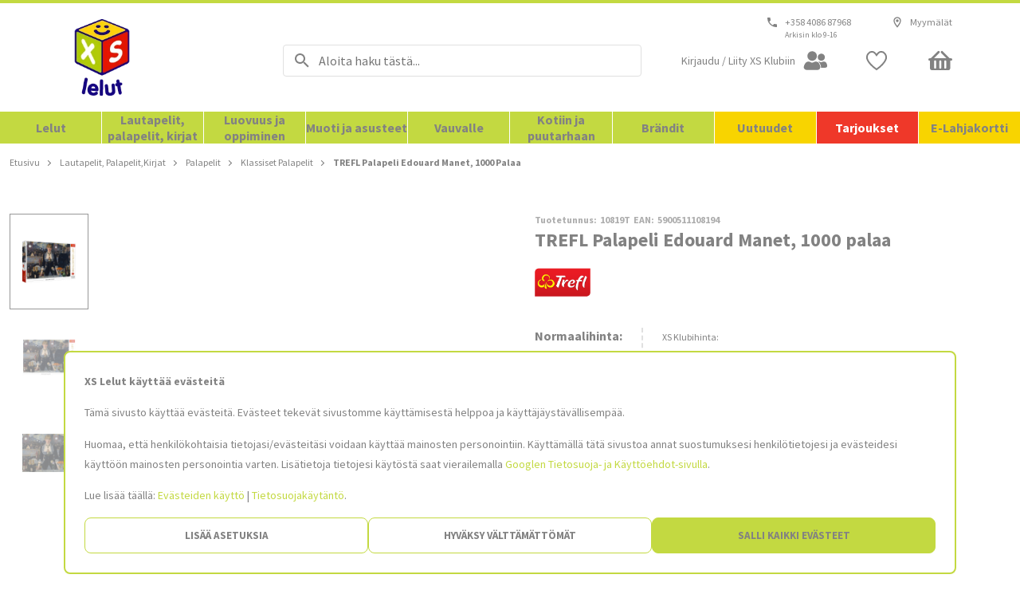

--- FILE ---
content_type: application/javascript; charset=UTF-8
request_url: https://www.xslelut.fi/static/version1768313805644/frontend/Anvol/pwa/fi_FI/Magento_Theme/21.fi_FI.bundle.js
body_size: 3078
content:
(window.webpackJsonp=window.webpackJsonp||[]).push([[21],{1644:function(t,e,n){"use strict";n.r(e);var o=n(1799);n.d(e,"default",(function(){return o.a}))},1664:function(t,e,n){"use strict";(function(t,o,r,i){var a=n(0),u=n.n(a),c=n(6),l=n(108),f=n(74),p=n(136),s=n(252),y=n(221),b=n(38),h=n(253),m=n(1689);function d(t){return(d="function"==typeof Symbol&&"symbol"==typeof Symbol.iterator?function(t){return typeof t}:function(t){return t&&"function"==typeof Symbol&&t.constructor===Symbol&&t!==Symbol.prototype?"symbol":typeof t})(t)}function v(t,e){if(!(t instanceof e))throw new TypeError("Cannot call a class as a function")}function w(t,e){for(var n=0;n<e.length;n++){var o=e[n];o.enumerable=o.enumerable||!1,o.configurable=!0,"value"in o&&(o.writable=!0),Object.defineProperty(t,o.key,o)}}function O(t,e){return!e||"object"!==d(e)&&"function"!=typeof e?function(t){if(void 0===t)throw new ReferenceError("this hasn't been initialised - super() hasn't been called");return t}(t):e}function M(t){return(M=Object.setPrototypeOf?Object.getPrototypeOf:function(t){return t.__proto__||Object.getPrototypeOf(t)})(t)}function j(t,e){return(j=Object.setPrototypeOf||function(t,e){return t.__proto__=e,t})(t,e)}function g(t,e,n){return e in t?Object.defineProperty(t,e,{value:n,enumerable:!0,configurable:!0,writable:!0}):t[e]=n,t}var k=Promise.resolve().then(n.bind(null,403)),P=t((function(e){return{updateBreadcrumbs:function(n){k.then(t((function(t){return t.default.update(n,e)}),"Route/NoMatch/Container/then"))},updateMeta:function(t){return e(Object(s.b)(t))},changeHeaderState:function(t){return e(Object(y.c)(b.b,t))},updateNoMatch:function(t){return e(Object(h.b)(t))}}}),"Route/NoMatch/Container/mapDispatchToProps"),_=t((function(t){return{urlRewrite:t.UrlRewritesReducer.urlRewrite}}),"Route/NoMatch/Container/mapStateToProps"),S=n(4).checkBEMProps,N=function(t){function e(){return v(this,e),O(this,M(e).apply(this,arguments))}var n,o,a;return function(t,e){if("function"!=typeof e&&null!==e)throw new TypeError("Super expression must either be null or a function");t.prototype=Object.create(e&&e.prototype,{constructor:{value:t,writable:!0,configurable:!0}}),e&&j(t,e)}(e,t),n=e,(o=[{key:"componentDidMount",value:function(){this.updateHeaderState(),this.updateMeta(),this.updateNoMatch()}},{key:"updateHeaderState",value:function(){(0,this.props.changeHeaderState)({name:f.g,title:r("Etsimääsi sivua ei löytynyt"),isHiddenOnMobile:!0})}},{key:"updateMeta",value:function(){var t=this.props.updateMeta;t({title:r("Etsimääsi sivua ei löytynyt"),status_code:"404"})}},{key:"updateNoMatch",value:function(){var t=this.props.updateNoMatch;t(!0)}},{key:"render",value:function(){var t=this;return S(i,l.Subscribe,{to:[p.a]},(function(e){var n=e.cleanUpTransition;return S(i,m.a,function(t){for(var e=1;e<arguments.length;e++){var n=null!=arguments[e]?arguments[e]:{},o=Object.keys(n);"function"==typeof Object.getOwnPropertySymbols&&(o=o.concat(Object.getOwnPropertySymbols(n).filter((function(t){return Object.getOwnPropertyDescriptor(n,t).enumerable})))),o.forEach((function(e){g(t,e,n[e])}))}return t}({},t.props,{cleanUpTransition:n}))}))}}])&&w(n.prototype,o),a&&w(n,a),e}(o);Object.defineProperty(N,"name",{value:"NoMatchContainer"});var R=t(N,"Route/NoMatch/Container");g(R,"propTypes",{changeHeaderState:u.a.func.isRequired,updateMeta:u.a.func.isRequired,updateNoMatch:u.a.func.isRequired,urlRewrite:u.a.object.isRequired}),e.a=Object(c.b)(_,P)(R)}).call(this,n(2),n(5),n(10),n(1))},1665:function(t,e,n){"use strict";(function(t,o){var r=n(404),i=n(1691);function a(t){return(a="function"==typeof Symbol&&"symbol"==typeof Symbol.iterator?function(t){return typeof t}:function(t){return t&&"function"==typeof Symbol&&t.constructor===Symbol&&t!==Symbol.prototype?"symbol":typeof t})(t)}function u(t,e){if(!(t instanceof e))throw new TypeError("Cannot call a class as a function")}function c(t,e){for(var n=0;n<e.length;n++){var o=e[n];o.enumerable=o.enumerable||!1,o.configurable=!0,"value"in o&&(o.writable=!0),Object.defineProperty(t,o.key,o)}}function l(t,e){return!e||"object"!==a(e)&&"function"!=typeof e?p(t):e}function f(t){return(f=Object.setPrototypeOf?Object.getPrototypeOf:function(t){return t.__proto__||Object.getPrototypeOf(t)})(t)}function p(t){if(void 0===t)throw new ReferenceError("this hasn't been initialised - super() hasn't been called");return t}function s(t,e){return(s=Object.setPrototypeOf||function(t,e){return t.__proto__=e,t})(t,e)}function y(t,e,n){return e in t?Object.defineProperty(t,e,{value:n,enumerable:!0,configurable:!0,writable:!0}):t[e]=n,t}var b=n(4).checkBEMProps,h=function(e){function n(){var t,e;u(this,n);for(var o=arguments.length,r=new Array(o),i=0;i<o;i++)r[i]=arguments[i];return y(p(e=l(this,(t=f(n)).call.apply(t,[this].concat(r)))),"containerProps",(function(){var t=e.state.cmsBlock,n=e.props;return{cmsBlock:t,mix:n.mix,children:n.children}})),e}var o,r,a;return function(t,e){if("function"!=typeof e&&null!==e)throw new TypeError("Super expression must either be null or a function");t.prototype=Object.create(e&&e.prototype,{constructor:{value:t,writable:!0,configurable:!0}}),e&&s(t,e)}(n,e),o=n,(r=[{key:"render",value:function(){return b(t,i.a,this.containerProps())}}])&&c(o.prototype,r),a&&c(o,a),n}(r.a);Object.defineProperty(h,"name",{value:"NoRouteBlockContainer"});var m=o(h,"Component/NoRouteBlock/Container/");e.a=m}).call(this,n(1),n(2))},1668:function(t,e,n){"use strict";var o=n(1664);n.d(e,"a",(function(){return o.a}))},1689:function(t,e,n){"use strict";(function(t,o,r,i){var a=n(0),u=n.n(a),c=n(1690),l=n(42),f=n(26),p=n(1692);n(1693);function s(t){return(s="function"==typeof Symbol&&"symbol"==typeof Symbol.iterator?function(t){return typeof t}:function(t){return t&&"function"==typeof Symbol&&t.constructor===Symbol&&t!==Symbol.prototype?"symbol":typeof t})(t)}function y(t,e){if(!(t instanceof e))throw new TypeError("Cannot call a class as a function")}function b(t,e){for(var n=0;n<e.length;n++){var o=e[n];o.enumerable=o.enumerable||!1,o.configurable=!0,"value"in o&&(o.writable=!0),Object.defineProperty(t,o.key,o)}}function h(t,e){return!e||"object"!==s(e)&&"function"!=typeof e?function(t){if(void 0===t)throw new ReferenceError("this hasn't been initialised - super() hasn't been called");return t}(t):e}function m(t){return(m=Object.setPrototypeOf?Object.getPrototypeOf:function(t){return t.__proto__||Object.getPrototypeOf(t)})(t)}function d(t,e){return(d=Object.setPrototypeOf||function(t,e){return t.__proto__=e,t})(t,e)}var v=n(4).checkBEMProps,w=function(t){function e(){return y(this,e),h(this,m(e).apply(this,arguments))}var n,i,a;return function(t,e){if("function"!=typeof e&&null!==e)throw new TypeError("Super expression must either be null or a function");t.prototype=Object.create(e&&e.prototype,{constructor:{value:t,writable:!0,configurable:!0}}),e&&d(t,e)}(e,t),n=e,(i=[{key:"componentDidMount",value:function(){this.updateBreadcrumbs(),this.cleanUpTransition()}},{key:"cleanUpTransition",value:function(){var t=this.props.cleanUpTransition;t()}},{key:"updateBreadcrumbs",value:function(){var t=this.props.updateBreadcrumbs;t([{url:"",name:o("Ei löydy")}])}},{key:"renderNoMatch",value:function(){return v(r,"main",{block:"NoMatch","aria-label":o("Etsimääsi sivua ei löytynyt")},v(r,l.a,{mix:{block:"NoMatch"},wrapperMix:{block:"NoMatch",elem:"Wrapper"},label:o("Etsimääsi sivua ei löytynyt")},v(r,"h1",null,"404"),v(r,"p",{block:"NoMatch",elem:"Subtitle"},o("Etsimääsi sivua ei löytynyt")),v(r,"p",null,o("Valitettavasti emme löydä etsimääsi sivua. Varmista, että olet antanut oikean URL-osoitteen. Mene takaisin aloitussivulle.")),v(r,f.a,{to:"/",block:"NoMatch",elem:"Button",mix:{block:"Button"}},o("Mene takaisin kotisivulle"))))}},{key:"render",value:function(){return v(r,"main",{block:"NoMatch","aria-label":o("Etsimääsi sivua ei löytynyt")},v(r,l.a,{mix:{block:"NoMatch"},wrapperMix:{block:"NoMatch",elem:"Wrapper"},label:o("Etsimääsi sivua ei löytynyt")},v(r,c.a,{identifier:p.a},this.renderNoMatch())))}}])&&b(n.prototype,i),a&&b(n,a),e}(t);Object.defineProperty(w,"name",{value:"NoMatch"});var O,M,j,g=i(w,"Route/NoMatch/Component");O=g,M="propTypes",j={updateBreadcrumbs:u.a.func.isRequired,cleanUpTransition:u.a.func.isRequired},M in O?Object.defineProperty(O,M,{value:j,enumerable:!0,configurable:!0,writable:!0}):O[M]=j,e.a=g}).call(this,n(5),n(10),n(1),n(2))},1690:function(t,e,n){"use strict";var o=n(1665);n.d(e,"a",(function(){return o.a}))},1691:function(t,e,n){"use strict";(function(t,o){var r=n(410),i=n(39);function a(t){return(a="function"==typeof Symbol&&"symbol"==typeof Symbol.iterator?function(t){return typeof t}:function(t){return t&&"function"==typeof Symbol&&t.constructor===Symbol&&t!==Symbol.prototype?"symbol":typeof t})(t)}function u(t,e){if(!(t instanceof e))throw new TypeError("Cannot call a class as a function")}function c(t,e){for(var n=0;n<e.length;n++){var o=e[n];o.enumerable=o.enumerable||!1,o.configurable=!0,"value"in o&&(o.writable=!0),Object.defineProperty(t,o.key,o)}}function l(t,e){return!e||"object"!==a(e)&&"function"!=typeof e?function(t){if(void 0===t)throw new ReferenceError("this hasn't been initialised - super() hasn't been called");return t}(t):e}function f(t){return(f=Object.setPrototypeOf?Object.getPrototypeOf:function(t){return t.__proto__||Object.getPrototypeOf(t)})(t)}function p(t,e){return(p=Object.setPrototypeOf||function(t,e){return t.__proto__=e,t})(t,e)}var s=n(4).checkBEMProps,y=function(e){function n(){return u(this,n),l(this,f(n).apply(this,arguments))}var o,r,a;return function(t,e){if("function"!=typeof e&&null!==e)throw new TypeError("Super expression must either be null or a function");t.prototype=Object.create(e&&e.prototype,{constructor:{value:t,writable:!0,configurable:!0}}),e&&p(t,e)}(n,e),o=n,(r=[{key:"render",value:function(){var e=this.props,n=e.cmsBlock,o=n.identifier,r=n.content,a=n.disabled,u=e.mix,c=e.children;return a?c:void 0===o?this.renderPlaceholder():s(t,"div",{block:"CmsBlock",elem:"Wrapper",mix:u},s(t,i.a,{content:r}))}}])&&c(o.prototype,r),a&&c(o,a),n}(r.a);Object.defineProperty(y,"name",{value:"NoRouteBlockComponent"});var b=o(y,"Component/NoRouteBlock/Component/");e.a=b}).call(this,n(1),n(2))},1692:function(t,e,n){"use strict";n.d(e,"a",(function(){return o}));var o="no-route-block"},1693:function(t,e,n){var o=n(8),r=n(1694);"string"==typeof(r=r.__esModule?r.default:r)&&(r=[[t.i,r,""]]);var i={insert:"head",singleton:!1},a=(o(r,i),r.locals?r.locals:{});t.exports=a},1694:function(t,e,n){(t.exports=n(9)(!1)).push([t.i,".NoMatch{opacity:0;-webkit-animation:appear .1s .3s forwards;animation:appear .1s .3s forwards;display:-webkit-flex;display:flex;-webkit-justify-content:center;justify-content:center;-webkit-align-items:center;align-items:center}@media (max-width:767px){.NoMatch{min-height:calc(100vh - var(--header-height) - var(--breadcrumbs-height));margin-bottom:0;margin-top:0}}.NoMatch h1{font-size:14.4rem;font-weight:400;color:var(--primary-base-color);line-height:1}@media (max-width:767px){.NoMatch h1{font-size:16.8rem}}.NoMatch-Button{margin-top:2.4rem}@media (max-width:767px){.NoMatch-Button{margin-top:2.8rem}}.NoMatch-Subtitle{font-size:3.6rem;font-weight:700;margin:0}@media (max-width:767px){.NoMatch-Subtitle{font-size:4.2rem}}.NoMatch-Wrapper{text-align:center}",""])},1799:function(t,e,n){"use strict";(function(t,o,r,i){var a=n(0),u=n.n(a),c=n(6),l=n(96),f=n(133),p=n(67),s=n(2089);function y(t){return(y="function"==typeof Symbol&&"symbol"==typeof Symbol.iterator?function(t){return typeof t}:function(t){return t&&"function"==typeof Symbol&&t.constructor===Symbol&&t!==Symbol.prototype?"symbol":typeof t})(t)}function b(t,e){if(!(t instanceof e))throw new TypeError("Cannot call a class as a function")}function h(t,e){for(var n=0;n<e.length;n++){var o=e[n];o.enumerable=o.enumerable||!1,o.configurable=!0,"value"in o&&(o.writable=!0),Object.defineProperty(t,o.key,o)}}function m(t,e){return!e||"object"!==y(e)&&"function"!=typeof e?function(t){if(void 0===t)throw new ReferenceError("this hasn't been initialised - super() hasn't been called");return t}(t):e}function d(t){return(d=Object.setPrototypeOf?Object.getPrototypeOf:function(t){return t.__proto__||Object.getPrototypeOf(t)})(t)}function v(t,e){return(v=Object.setPrototypeOf||function(t,e){return t.__proto__=e,t})(t,e)}var w=t((function(t){return{noMatch:t.NoMatchReducer.noMatch}}),"Route/NoMatchHandler/Container/mapStateToProps"),O=t((function(t){return{updateMeta:function(e){return t(Object(l.c)(e))},updateNoMatch:function(e){p.a.updateNoMatch(t,e)}}}),"Route/NoMatchHandler/Container/mapDispatchToProps"),M=n(4).checkBEMProps,j=function(t){function e(){return b(this,e),m(this,d(e).apply(this,arguments))}var n,o,a;return function(t,e){if("function"!=typeof e&&null!==e)throw new TypeError("Super expression must either be null or a function");t.prototype=Object.create(e&&e.prototype,{constructor:{value:t,writable:!0,configurable:!0}}),e&&v(t,e)}(e,t),n=e,(o=[{key:"componentDidUpdate",value:function(t){var e=this.props,n=e.noMatch,o=e.updateMeta;n!==t.noMatch&&o({title:r("Etsimääsi sivua ei löytynyt")})}},{key:"render",value:function(){return M(i,s.a,this.props)}}])&&h(n.prototype,o),a&&h(n,a),e}(o);Object.defineProperty(j,"name",{value:"NoMatchHandlerContainer"});var g,k,P,_=t(j,"Route/NoMatchHandler/Container");g=_,k="propTypes",P={updateMeta:u.a.func.isRequired,noMatch:u.a.bool.isRequired},k in g?Object.defineProperty(g,k,{value:P,enumerable:!0,configurable:!0,writable:!0}):g[k]=P,e.a=Object(f.a)(Object(c.b)(w,O)(_))}).call(this,n(2),n(5),n(10),n(1))},2089:function(t,e,n){"use strict";(function(t,o,r){var i=n(0),a=n.n(i),u=n(1668),c=n(135),l=n(18);function f(t){return(f="function"==typeof Symbol&&"symbol"==typeof Symbol.iterator?function(t){return typeof t}:function(t){return t&&"function"==typeof Symbol&&t.constructor===Symbol&&t!==Symbol.prototype?"symbol":typeof t})(t)}function p(t,e){if(!(t instanceof e))throw new TypeError("Cannot call a class as a function")}function s(t,e){for(var n=0;n<e.length;n++){var o=e[n];o.enumerable=o.enumerable||!1,o.configurable=!0,"value"in o&&(o.writable=!0),Object.defineProperty(t,o.key,o)}}function y(t,e){return!e||"object"!==f(e)&&"function"!=typeof e?function(t){if(void 0===t)throw new ReferenceError("this hasn't been initialised - super() hasn't been called");return t}(t):e}function b(t){return(b=Object.setPrototypeOf?Object.getPrototypeOf:function(t){return t.__proto__||Object.getPrototypeOf(t)})(t)}function h(t,e){return(h=Object.setPrototypeOf||function(t,e){return t.__proto__=e,t})(t,e)}var m=n(4).checkBEMProps,d=function(t){function e(){return p(this,e),y(this,b(e).apply(this,arguments))}var n,r,i;return function(t,e){if("function"!=typeof e&&null!==e)throw new TypeError("Super expression must either be null or a function");t.prototype=Object.create(e&&e.prototype,{constructor:{value:t,writable:!0,configurable:!0}}),e&&h(t,e)}(e,t),n=e,(r=[{key:"componentDidMount",value:function(){window.scrollTo(0,0)}},{key:"componentDidUpdate",value:function(t){this.props.location.pathname!==t.location.pathname&&(navigator.userAgent.toLowerCase().indexOf("firefox")>-1?window.scrollTo(0,1):window.scrollTo(0,0),this.onRouteChanged())}},{key:"onRouteChanged",value:function(){var t=this.props,e=t.noMatch,n=t.updateNoMatch;e&&n({noMatch:!1})}},{key:"render",value:function(){var t=this.props,e=t.children;return t.noMatch?m(o,u.a,null):e}}])&&s(n.prototype,r),i&&s(n,i),e}(t);Object.defineProperty(d,"name",{value:"NoMatchHandler"});var v,w,O,M=r(d,"Route/NoMatchHandler/Component");v=M,w="propTypes",O={children:l.a.isRequired,noMatch:a.a.bool.isRequired,updateNoMatch:a.a.func.isRequired,location:c.a.isRequired},w in v?Object.defineProperty(v,w,{value:O,enumerable:!0,configurable:!0,writable:!0}):v[w]=O,e.a=M}).call(this,n(5),n(1),n(2))}}]);

--- FILE ---
content_type: application/javascript; charset=UTF-8
request_url: https://www.xslelut.fi/static/version1768313927/frontend/Anvol/pwa/fi_FI/Magento_Theme/assets/ie-banner.js
body_size: 1248
content:
// In order to detect MS IE and render the warning banner correctly, we need to create the banner only for the
// IE browsers using the append method, otherwise other browsers may cache the banner if it was added
// to the DOM before the check.
(function ieCheck() {
    var ua = window.navigator.userAgent,
        browserCheck = ua.indexOf('MSIE ') > -1 || ua.indexOf('Trident/') > -1,
        banner = document.createElement('div');

    // This time not using the Webpack includes to support older IE browsers
    var bannerTemplate = '<div id="ieBanner">\n'
        + '        <div class="ieBanner-header"></div>\n'
        + '        <div class="ieBanner-content">\n'
        + '            <h1 class="ieBanner-title">Your Internet Explorer browser is out-of-date</h1>\n'
        + '            <p class="ieBanner-text">Because of this, our web-store cannot be displayed or will work with errors. For normal and stable work, we kindly recommend you installing the latest version of one of mentioned below of web-browsers.</p>\n'
        + '            <h1 class="ieBanner-title">Teie Internet Exploreri brauser on aegunud</h1>\n'
        + '            <p class="ieBanner-text">Selle tõttu meie e-pood ei pruugi töötada korrektselt. Palume Teid kasutada, kas olemasolev kaasaegne brauser või installeerida uus järgnevatest.</p>\n'
        + '            <h1 class="ieBanner-title">Jūsu pārlūkprogramma Internet Explorer ir novecojusi</h1>\n'
        + '            <p class="ieBanner-text">Šī iemesla dēļ mūsu tiešsaistes veikals var netikt parādīts vai strādāt ar kļūdām. Lai nodrošinātu normālu stabilu darbību, mēs lūdzam izmantot esošo vai instalēt kādu no zemāk esošajām tīmekļa pārlūkprogrammām savā datorā.</p>\n'
        + '            <h1 class="ieBanner-title">Jūsų „Internet Explorer“ naršyklė yra pasenusi</h1>\n'
        + '            <p class="ieBanner-text">Dėl šios priežasties mūsų internetinė parduotuvė gali būti nerodoma arba veikia klaidingai. Tinkamam veikimui, prašome Jūsų naudoti esamą arba įdiegti kompiuteryje vieną iš žemiau pateiktų šiuolaikinių žiniatinklio naršyklių.</p>\n'
        + '            <h1 class="ieBanner-title">Interner Explorer selaimesi on vanhentunut</h1>\n'
        + '            <p class="ieBanner-text">Tämän vuoksi verkkokauppaamme ei voida näyttää tai se toimii puutteellisesti. Normaalin toiminnan takaamiseksi suosittelemme asentamaan jonkin seuraavan selaimen uusimman version.</p>\n'
        + '            <h1 class="ieBanner-title">Ваш браузер Internet Explorer устарел</h1>\n'
        + '            <p class="ieBanner-text">Из-за этого наш интернет-магазин может не отображаться или работать с ошибками. Для нормальной стабильной работы, мы просим Вас воспользоваться уже имеющимся или установить на компьютер один из приведенных ниже современных web-браузеров.</p>\n'
        + '            <div class="ieBanner-images">\n'
        + '                <a href="https://www.google.com/chrome/" class="ieBanner-browserLink">\n'
        + '                    <div class="ieBanner-image ieBanner-image_ch"></div>\n'
        + '                </a>\n'
        + '                <a href="https://www.mozilla.org/en-US/firefox/new/" class="ieBanner-browserLink">\n'
        + '                    <div class="ieBanner-image ieBanner-image_mz"></div>\n'
        + '                </a>\n'
        + '                <a href="https://www.opera.com/download" class="ieBanner-browserLink">\n'
        + '                    <div class="ieBanner-image ieBanner-image_op"></div>\n'
        + '                </a>\n'
        + '            </div>\n'
        + '        </div>\n'
        + '    </div>';

    banner.setAttribute('id', 'ieBanner');
    banner.innerHTML = bannerTemplate;

    if (browserCheck) {
        document.querySelector('body').appendChild(banner);
    }
}());


--- FILE ---
content_type: application/javascript; charset=UTF-8
request_url: https://www.xslelut.fi/static/version1768313805644/frontend/Anvol/pwa/fi_FI/Magento_Theme/4.fi_FI.bundle.js
body_size: 7074
content:
(window.webpackJsonp=window.webpackJsonp||[]).push([[4],{1611:function(e,t,r){"use strict";r.r(t);var n=r(1801);r.d(t,"default",(function(){return n.a}))},1801:function(e,t,r){"use strict";(function(e){var n=r(6),o=r(95),i=r(0),a=r.n(i),u=r(2094),c=r(96),s=r(78),l=r(254);function p(e){return(p="function"==typeof Symbol&&"symbol"==typeof Symbol.iterator?function(e){return typeof e}:function(e){return e&&"function"==typeof Symbol&&e.constructor===Symbol&&e!==Symbol.prototype?"symbol":typeof e})(e)}function d(e,t){if(null==e)return{};var r,n,o=function(e,t){if(null==e)return{};var r,n,o={},i=Object.keys(e);for(n=0;n<i.length;n++)r=i[n],t.indexOf(r)>=0||(o[r]=e[r]);return o}(e,t);if(Object.getOwnPropertySymbols){var i=Object.getOwnPropertySymbols(e);for(n=0;n<i.length;n++)r=i[n],t.indexOf(r)>=0||Object.prototype.propertyIsEnumerable.call(e,r)&&(o[r]=e[r])}return o}function f(e,t){if(!(e instanceof t))throw new TypeError("Cannot call a class as a function")}function b(e,t){for(var r=0;r<t.length;r++){var n=t[r];n.enumerable=n.enumerable||!1,n.configurable=!0,"value"in n&&(n.writable=!0),Object.defineProperty(e,n.key,n)}}function y(e,t){return!t||"object"!==p(t)&&"function"!=typeof t?function(e){if(void 0===e)throw new ReferenceError("this hasn't been initialised - super() hasn't been called");return e}(e):t}function h(e,t){return(h=Object.setPrototypeOf||function(e,t){return e.__proto__=t,e})(e,t)}function g(e,t,r){return(g="undefined"!=typeof Reflect&&Reflect.get?Reflect.get:function(e,t,r){var n=function(e,t){for(;!Object.prototype.hasOwnProperty.call(e,t)&&null!==(e=m(e)););return e}(e,t);if(n){var o=Object.getOwnPropertyDescriptor(n,t);return o.get?o.get.call(r):o.value}})(e,t,r||e)}function m(e){return(m=Object.setPrototypeOf?Object.getPrototypeOf:function(e){return e.__proto__||Object.getPrototypeOf(e)})(e)}function v(e){for(var t=1;t<arguments.length;t++){var r=null!=arguments[t]?arguments[t]:{},n=Object.keys(r);"function"==typeof Object.getOwnPropertySymbols&&(n=n.concat(Object.getOwnPropertySymbols(r).filter((function(e){return Object.getOwnPropertyDescriptor(r,e).enumerable})))),n.forEach((function(t){O(e,t,r[t])}))}return e}function O(e,t,r){return t in e?Object.defineProperty(e,t,{value:r,enumerable:!0,configurable:!0,writable:!0}):e[t]=r,e}var P=e((function(e){var t;return v({},Object(u.c)(e),{storeName:e.ConfigReducer.store_name,categoryId:null===(t=e.CategoryReducer.category)||void 0===t?void 0:t.id,isSignedIn:e.MyAccountReducer.isSignedIn})}),"Route/ProductPage/Container/mapStateToProps"),w=e((function(e){return v({},Object(u.b)(e),{updateBreadcrumbs:function(t,r){return s.a.updateWithProduct(t,r,e)},updateMetaFromProduct:function(t){var r=arguments.length>1&&void 0!==arguments[1]?arguments[1]:"";return c.a.updateWithProduct(t,e,r)},addRecentlyViewedProduct:function(t,r){return e(Object(l.d)(t,r))}})}),"Route/ProductPage/Container/mapDispatchToProps"),S=function(e){function t(){return f(this,t),y(this,m(t).apply(this,arguments))}var r,n,o;return function(e,t){if("function"!=typeof t&&null!==t)throw new TypeError("Super expression must either be null or a function");e.prototype=Object.create(t&&t.prototype,{constructor:{value:e,writable:!0,configurable:!0}}),t&&h(e,t)}(t,e),r=t,(n=[{key:"componentDidUpdate",value:function(e){var r,n=this.props,o=n.product,i=o.id,a=o.options,u=n.isSignedIn,c=(null==e||null===(r=e.product)||void 0===r?void 0:r.id)||"";if(u!==(null==e?void 0:e.isSignedIn)&&this._requestProduct(),g(m(t.prototype),"componentDidUpdate",this).call(this,e),i!==c){var s=this._getDataSource(),l=this.props,p=l.updateMetaFromProduct,d=l.storeName;p(s,void 0===d?"":d)}var f=a&&a.some((function(e){return e.required})),b=!this.state.customizableOptionsData.requiredCustomizableOptions;f&&b&&this.getRequiredCustomizableOptions(a),this._addToRecentlyViewedProducts()}},{key:"_addToRecentlyViewedProducts",value:function(){var e=this.props,t=e.product,r=e.product.sku,n=e.addRecentlyViewedProduct,o=e.storeName;r&&(t.canonical_url,t.categories,t.configurable_options,t.description,t.items,t.meta_description,t.meta_keyword,t.meta_title,t.product_links,t.reviews,t.short_description,t.variants,n(d(t,["canonical_url","categories","configurable_options","description","items","meta_description","meta_keyword","meta_title","product_links","reviews","short_description","variants"]),o))}},{key:"_updateBreadcrumbs",value:function(e){var t=this.props;(0,t.updateBreadcrumbs)(e,t.categoryId)}},{key:"_onProductUpdate",value:function(){var e=this.props,t=e.isOffline,r=e.setBigOfflineNotice,n=this._getDataSource();Object.keys(n).length?(this._updateBreadcrumbs(n),t&&r(!1)):t&&r(!0)}}])&&b(r.prototype,n),o&&b(r,o),t}(u.a);Object.defineProperty(S,"name",{value:"ProductPageContainer"});var k=e(S,"Route/ProductPage/Container");O(k,"propTypes",v({},g(m(k),"propTypes",k),{storeName:a.a.string.isRequired,categoryId:a.a.number,addRecentlyViewedProduct:a.a.func.isRequired})),O(k,"defaultProps",v({},g(m(k),"defaultProps",k),{categoryId:0})),t.a=Object(o.a)(Object(n.b)(P,w)(k))}).call(this,r(2))},1802:function(e,t,r){var n=r(8),o=r(2097);"string"==typeof(o=o.__esModule?o.default:o)&&(o=[[e.i,o,""]]);var i={insert:"head",singleton:!1},a=(n(o,i),o.locals?o.locals:{});e.exports=a},1803:function(e,t,r){"use strict";(function(e,n,o){var i=r(0),a=r.n(i),u=r(2102),c=r(18);r(2100);function s(e){return(s="function"==typeof Symbol&&"symbol"==typeof Symbol.iterator?function(e){return typeof e}:function(e){return e&&"function"==typeof Symbol&&e.constructor===Symbol&&e!==Symbol.prototype?"symbol":typeof e})(e)}function l(e,t){if(!(e instanceof t))throw new TypeError("Cannot call a class as a function")}function p(e,t){for(var r=0;r<t.length;r++){var n=t[r];n.enumerable=n.enumerable||!1,n.configurable=!0,"value"in n&&(n.writable=!0),Object.defineProperty(e,n.key,n)}}function d(e,t){return!t||"object"!==s(t)&&"function"!=typeof t?f(e):t}function f(e){if(void 0===e)throw new ReferenceError("this hasn't been initialised - super() hasn't been called");return e}function b(e,t,r){return(b="undefined"!=typeof Reflect&&Reflect.get?Reflect.get:function(e,t,r){var n=function(e,t){for(;!Object.prototype.hasOwnProperty.call(e,t)&&null!==(e=y(e)););return e}(e,t);if(n){var o=Object.getOwnPropertyDescriptor(n,t);return o.get?o.get.call(r):o.value}})(e,t,r||e)}function y(e){return(y=Object.setPrototypeOf?Object.getPrototypeOf:function(e){return e.__proto__||Object.getPrototypeOf(e)})(e)}function h(e,t){return(h=Object.setPrototypeOf||function(e,t){return e.__proto__=t,e})(e,t)}function g(e,t,r){return t in e?Object.defineProperty(e,t,{value:r,enumerable:!0,configurable:!0,writable:!0}):e[t]=r,e}var m=r(4).checkBEMProps,v=function(e){function t(){var e,r;l(this,t);for(var n=arguments.length,o=new Array(n),i=0;i<n;i++)o[i]=arguments[i];return g(f(r=d(this,(e=y(t)).call.apply(e,[this].concat(o)))),"state",{wasVisible:!1}),g(f(r),"checkIsVisible",(function(){if(r.node){var e=r.node.getBoundingClientRect(),t=Math.max(document.documentElement.clientHeight,window.innerHeight);e.bottom<0||e.top-t>=0||r.setState({wasVisible:!0})}})),g(f(r),"handleVisibilityToggle",(function(e){!r.state.wasVisible&&e&&r.setState({wasVisible:!0})})),r}var r,o,i;return function(e,t){if("function"!=typeof t&&null!==t)throw new TypeError("Super expression must either be null or a function");e.prototype=Object.create(t&&t.prototype,{constructor:{value:e,writable:!0,configurable:!0}}),t&&h(e,t)}(t,e),r=t,(o=[{key:"__construct",value:function(e){b(y(t.prototype),"__construct",this).call(this,e),setTimeout(this.checkIsVisible,0)}},{key:"shouldRender",value:function(){return!this.state.wasVisible}},{key:"renderFallback",value:function(){var e=(0,this.props.fallback)();return e||m(n,"div",{block:"RenderWhenVisible",elem:"Detector"})}},{key:"renderVisibilitySensor",value:function(){return m(n,u.a,{onChange:this.handleVisibilityToggle},this.renderFallback())}},{key:"renderChildren",value:function(){return this.props.children}},{key:"renderContent",value:function(){return this.shouldRender()?this.renderVisibilitySensor():this.renderChildren()}},{key:"render",value:function(){var e=this;return m(n,"div",{block:"RenderWhenVisible",ref:function(t){e.node=t}},this.renderContent())}}])&&p(r.prototype,o),i&&p(r,i),t}(e);Object.defineProperty(v,"name",{value:"RenderWhenVisible"});var O=o(v,"Component/RenderWhenVisible/Component");g(O,"propTypes",{children:c.a.isRequired,fallback:a.a.func}),g(O,"defaultProps",{fallback:function(){}}),t.a=O}).call(this,r(5),r(1),r(2))},2094:function(e,t,r){"use strict";(function(e,n,o){r.d(t,"c",(function(){return E})),r.d(t,"b",(function(){return M})),r.d(t,"a",(function(){return W}));var i=r(0),a=r.n(i),u=r(6),c=r(95),s=r(25),l=r(48),p=r(96),d=r(31),f=r(19),b=r(297),y=r(46),h=r(78),g=r(125),m=r(218),v=r(18),O=r(88),P=r(38),w=r(14),S=r(2095);function k(e){return(k="function"==typeof Symbol&&"symbol"==typeof Symbol.iterator?function(e){return typeof e}:function(e){return e&&"function"==typeof Symbol&&e.constructor===Symbol&&e!==Symbol.prototype?"symbol":typeof e})(e)}function j(e,t){return function(e){if(Array.isArray(e))return e}(e)||function(e,t){var r=[],n=!0,o=!1,i=void 0;try{for(var a,u=e[Symbol.iterator]();!(n=(a=u.next()).done)&&(r.push(a.value),!t||r.length!==t);n=!0);}catch(e){o=!0,i=e}finally{try{n||null==u.return||u.return()}finally{if(o)throw i}}return r}(e,t)||function(){throw new TypeError("Invalid attempt to destructure non-iterable instance")}()}function _(){return(_=Object.assign||function(e){for(var t=1;t<arguments.length;t++){var r=arguments[t];for(var n in r)Object.prototype.hasOwnProperty.call(r,n)&&(e[n]=r[n])}return e}).apply(this,arguments)}function V(e,t){if(null==e)return{};var r,n,o=function(e,t){if(null==e)return{};var r,n,o={},i=Object.keys(e);for(n=0;n<i.length;n++)r=i[n],t.indexOf(r)>=0||(o[r]=e[r]);return o}(e,t);if(Object.getOwnPropertySymbols){var i=Object.getOwnPropertySymbols(e);for(n=0;n<i.length;n++)r=i[n],t.indexOf(r)>=0||Object.prototype.propertyIsEnumerable.call(e,r)&&(o[r]=e[r])}return o}function C(e){var t=function(e,t){if("object"!==k(e)||null===e)return e;var r=e[Symbol.toPrimitive];if(void 0!==r){var n=r.call(e,t||"default");if("object"!==k(n))return n;throw new TypeError("@@toPrimitive must return a primitive value.")}return("string"===t?String:Number)(e)}(e,"string");return"symbol"===k(t)?t:String(t)}function R(e){for(var t=1;t<arguments.length;t++){var r=null!=arguments[t]?arguments[t]:{},n=Object.keys(r);"function"==typeof Object.getOwnPropertySymbols&&(n=n.concat(Object.getOwnPropertySymbols(r).filter((function(e){return Object.getOwnPropertyDescriptor(r,e).enumerable})))),n.forEach((function(t){z(e,t,r[t])}))}return e}function D(e,t){if(!(e instanceof t))throw new TypeError("Cannot call a class as a function")}function x(e,t){for(var r=0;r<t.length;r++){var n=t[r];n.enumerable=n.enumerable||!1,n.configurable=!0,"value"in n&&(n.writable=!0),Object.defineProperty(e,n.key,n)}}function I(e,t){return!t||"object"!==k(t)&&"function"!=typeof t?L(e):t}function q(e){return(q=Object.setPrototypeOf?Object.getPrototypeOf:function(e){return e.__proto__||Object.getPrototypeOf(e)})(e)}function L(e){if(void 0===e)throw new ReferenceError("this hasn't been initialised - super() hasn't been called");return e}function T(e,t){return(T=Object.setPrototypeOf||function(e,t){return e.__proto__=t,e})(e,t)}function z(e,t,r){return t in e?Object.defineProperty(e,t,{value:r,enumerable:!0,configurable:!0,writable:!0}):e[t]=r,e}var E=e((function(e){return{isOffline:e.OfflineReducer.isOffline,product:e.ProductReducer.product}}),"Route/ProductPage/Container/mapStateToProps"),M=e((function(e){return{changeHeaderState:function(t){return e(Object(y.b)(P.b,t))},changeNavigationState:function(t){return e(Object(y.b)(P.a,t))},requestProduct:function(t){b.a.handleData(e,t),g.a.clearLinkedProducts(e)},setBigOfflineNotice:function(t){return e(Object(m.b)(t))},updateBreadcrumbs:function(t){return h.a.updateWithProduct(t,e)},updateMetaFromProduct:function(t){return p.a.updateWithProduct(t,e)}}}),"Route/ProductPage/Container/mapDispatchToProps"),B=r(4).checkBEMProps,N=function(e){function t(){var e,r;D(this,t);for(var n=arguments.length,o=new Array(n),i=0;i<n;i++)o[i]=arguments[i];return z(L(r=I(this,(e=q(t)).call.apply(e,[this].concat(o)))),"state",{configurableVariantIndex:-1,parameters:{},customizableOptionsData:{}}),z(L(r),"containerFunctions",{updateConfigurableVariant:r.updateConfigurableVariant.bind(L(r)),getLink:r.getLink.bind(L(r)),getSelectedCustomizableOptions:r.getSelectedCustomizableOptions.bind(L(r))}),z(L(r),"containerProps",(function(){return{productOrVariant:r._getProductOrVariant(),dataSource:r._getDataSource(),areDetailsLoaded:r._getAreDetailsLoaded()}})),r}var r,n,i;return function(e,t){if("function"!=typeof t&&null!==t)throw new TypeError("Super expression must either be null or a function");e.prototype=Object.create(t&&t.prototype,{constructor:{value:e,writable:!0,configurable:!0}}),t&&T(e,t)}(t,e),r=t,i=[{key:"getDerivedStateFromProps",value:function(e){var t=e.product,r=t.variants,n=t.configurable_options,o=e.location.search;if(!n&&!r)return null;var i=Object.entries(Object(w.c)(o)).reduce((function(e,t){var r=j(t,2),o=r[0],i=r[1];return o in n?R({},e,z({},o,i)):e}),{});return Object.keys(i).length!==Object.keys(n).length?{parameters:i}:{parameters:i,configurableVariantIndex:Object(d.l)(r,i)}}}],(n=[{key:"componentDidMount",value:function(){var e=this.props,t=e.location.pathname,r=e.history;"/product"!==t&&"/product/"!==t?(this._requestProduct(),this._onProductUpdate()):r.push("/")}},{key:"componentDidUpdate",value:function(e){var t=this.props,r=t.location.pathname,n=t.product,o=n.id,i=n.options,a=t.productSKU,u=t.isOnlyPlaceholder,c=e.location.pathname,s=e.product,l=s.id,p=s.options,d=e.productSKU,f=e.isOnlyPlaceholder;if(r===c&&u===f&&a===d||this._requestProduct(),JSON.stringify(i)!==JSON.stringify(p)&&this.getRequiredCustomizableOptions(i),o!==l){var b=this._getDataSource();(0,this.props.updateMetaFromProduct)(b)}this._onProductUpdate()}},{key:"getLink",value:function(e,t){var r=this.props.location,n=r.search,o=r.pathname,i=R({},Object(w.c)(n));e&&(i[e]=t);var a=Object(w.i)(i);return"".concat(o).concat(a)}},{key:"getRequiredCustomizableOptions",value:function(e){var t=this.state.customizableOptionsData;if(!e)return[];var r=e.reduce((function(e,t){var r=t.option_id;return t.required&&e.push(r),e}),[]);return this.setState({customizableOptionsData:R({},t,{requiredCustomizableOptions:r})})}},{key:"getSelectedCustomizableOptions",value:function(e){var t=arguments.length>1&&void 0!==arguments[1]&&arguments[1],r=this.state.customizableOptionsData;t?this.setState({customizableOptionsData:R({},r,{customizableOptionsMulti:e})}):this.setState({customizableOptionsData:R({},r,{customizableOptions:e})})}},{key:"getIsConfigurableParameterSelected",value:function(e,t,r){return Object.hasOwnProperty.call(e,t)&&e[t]===r}},{key:"getNewParameters",value:function(e,t){var r=this.state.parameters;return this.getIsConfigurableParameterSelected(r,e,t)?(r[e],V(r,[e].map(C))):R({},r,z({},e,t.toString()))}},{key:"updateConfigurableVariant",value:function(e,t){var r=this.getNewParameters(e,t);this.setState({parameters:r}),this.updateUrl(e,t,r),this.updateConfigurableVariantIndex(r)}},{key:"updateUrl",value:function(e,t,r){var n=this.props,o=n.location,i=n.history;this.getIsConfigurableParameterSelected(r,e,t)?Object(w.p)(e,t,i,o):Object(w.k)(e,i,o)}},{key:"updateConfigurableVariantIndex",value:function(e){var t=this.props.product,r=t.variants,n=t.configurable_options,o=this.state.configurableVariantIndex,i=Object.keys(e).length===Object.keys(n).length?Object(d.l)(r,e):-1;o!==i&&this.setState({configurableVariantIndex:i})}},{key:"_onProductUpdate",value:function(){var e=this.props,t=e.isOffline,r=e.setBigOfflineNotice,n=this._getDataSource();Object.keys(n).length?(this._updateBreadcrumbs(n),this._updateHeaderState(n),this._updateNavigationState(),t&&r(!1)):t&&r(!0)}},{key:"_getAreDetailsLoaded",value:function(){var e=this.props.product;return this._getDataSource()===e}},{key:"_getProductOrVariant",value:function(){var e=this._getDataSource(),t=e.variants,r=this._getConfigurableVariantIndex(t);return t&&t[r]||e}},{key:"_getConfigurableVariantIndex",value:function(e){var t=this.state,r=t.configurableVariantIndex,n=t.parameters;return r>=0?r:e?Object(d.l)(e,n):-1}},{key:"_getDataSource",value:function(){var e=this.props,t=e.product,r=e.location.state,n=Object.keys(t).length>0,o=r&&r.product&&Object.keys(r.product).length>0;return o||n?n&&(o&&t.id===r.product.id||!o)?t:r.product:{}}},{key:"_getProductRequestFilter",value:function(){var e=this.props,t=e.location,r=e.match,n=e.productSKU;return n?{productsSkuArray:[n]}:{productUrlPath:Object(w.g)(r,t)}}},{key:"_requestProduct",value:function(){var e=this.props,t=e.requestProduct;e.isOnlyPlaceholder||t({isSingleProduct:!0,args:{filter:this._getProductRequestFilter()}})}},{key:"_updateNavigationState",value:function(){(0,this.props.changeNavigationState)({name:O.e})}},{key:"_updateHeaderState",value:function(e){var t=e.name;(0,this.props.changeHeaderState)({name:l.m,title:t,onBackClick:function(){return s.a.goBack()}})}},{key:"_updateBreadcrumbs",value:function(e){(0,this.props.updateBreadcrumbs)(e)}},{key:"render",value:function(){return B(o,S.a,_({},this.props,this.state,this.containerFunctions,this.containerProps()))}}])&&x(r.prototype,n),i&&x(r,i),t}(n);Object.defineProperty(N,"name",{value:"ProductPageContainer"});var W=e(N,"Route/ProductPage/Container");z(W,"propTypes",{location:v.c,isOnlyPlaceholder:a.a.bool,changeHeaderState:a.a.func.isRequired,setBigOfflineNotice:a.a.func.isRequired,changeNavigationState:a.a.func.isRequired,updateMetaFromProduct:a.a.func.isRequired,updateBreadcrumbs:a.a.func.isRequired,requestProduct:a.a.func.isRequired,isOffline:a.a.bool.isRequired,productSKU:a.a.string,product:f.j.isRequired,history:v.b.isRequired,match:v.d.isRequired}),z(W,"defaultProps",{location:{state:{}},isOnlyPlaceholder:!1,productSKU:""});Object(c.a)(Object(u.b)(E,M)(W))}).call(this,r(2),r(5),r(1))},2095:function(e,t,r){"use strict";(function(e,n,o){var i=r(2096),a=r(2098),u=r(363),c=r(417),s=r(418),l=r(416),p=r(415),d=r(217),f=r(699),b=r(1656),y=r(1672),h=r(2099);r(1802);function g(e){return(g="function"==typeof Symbol&&"symbol"==typeof Symbol.iterator?function(e){return typeof e}:function(e){return e&&"function"==typeof Symbol&&e.constructor===Symbol&&e!==Symbol.prototype?"symbol":typeof e})(e)}function m(e){for(var t=1;t<arguments.length;t++){var r=null!=arguments[t]?arguments[t]:{},n=Object.keys(r);"function"==typeof Object.getOwnPropertySymbols&&(n=n.concat(Object.getOwnPropertySymbols(r).filter((function(e){return Object.getOwnPropertyDescriptor(r,e).enumerable})))),n.forEach((function(t){v(e,t,r[t])}))}return e}function v(e,t,r){return t in e?Object.defineProperty(e,t,{value:r,enumerable:!0,configurable:!0,writable:!0}):e[t]=r,e}function O(e,t){for(var r=0;r<t.length;r++){var n=t[r];n.enumerable=n.enumerable||!1,n.configurable=!0,"value"in n&&(n.writable=!0),Object.defineProperty(e,n.key,n)}}function P(e,t){return!t||"object"!==g(t)&&"function"!=typeof t?function(e){if(void 0===e)throw new ReferenceError("this hasn't been initialised - super() hasn't been called");return e}(e):t}function w(e){return(w=Object.setPrototypeOf?Object.getPrototypeOf:function(e){return e.__proto__||Object.getPrototypeOf(e)})(e)}function S(e,t){return(S=Object.setPrototypeOf||function(e,t){return e.__proto__=t,e})(e,t)}var k=r(4).checkBEMProps,j=function(t){function r(e){var t;return function(e,t){if(!(e instanceof t))throw new TypeError("Cannot call a class as a function")}(this,r),(t=P(this,w(r).call(this,e))).state={optionLabel:""},t}var o,i,g;return function(e,t){if("function"!=typeof t&&null!==t)throw new TypeError("Super expression must either be null or a function");e.prototype=Object.create(t&&t.prototype,{constructor:{value:e,writable:!0,configurable:!0}}),t&&S(e,t)}(r,t),o=r,(i=[{key:"componentDidMount",value:function(){Object(f.b)("105px")}},{key:"componentWillUnmount",value:function(){Object(f.b)("60px")}},{key:"renderRecentlyViewedProducts",value:function(){return k(e,h.a,null,k(e,b.a,{isLandingPage:!1}))}},{key:"renderAdditionalSections",value:function(){var t=this.props,r=t.dataSource,o=t.parameters,i=t.areDetailsLoaded,l=t.configurableVariantIndex,p=t.product,f=(p=void 0===p?{}:p).variants,b=void 0===f?[]:f,y=b[l]?b[l].sku:null;return k(e,e.Fragment,null,k(e,"div",{block:"ProductPage",elem:"SectionWrapper"},k(e,a.a,{product:r,areDetailsLoaded:i,variantSku:y})),k(e,s.a,{product:m({},r,{parameters:o}),areDetailsLoaded:i}),k(e,c.a,{product:r,areDetailsLoaded:i}),k(e,u.a,{linkType:d.b,title:n("Suositellaan sinulle"),areDetailsLoaded:i}),k(e,u.a,{linkType:d.c,title:n("Saatat myös pitää tästä"),areDetailsLoaded:i}),this.renderRecentlyViewedProducts(),this.renderMostViewedProducts())}},{key:"renderMostViewedProducts",value:function(){var t=this.props,r=t.areDetailsLoaded,n=t.categoryId,o=t.dataSource.id;return r?k(e,h.a,null,k(e,y.a,{category_id:n,product_id:o,pageType:"product",isLandingPage:!1})):null}},{key:"renderProductPageContent",value:function(){var t=this.props,r=t.configurableVariantIndex,n=t.parameters,o=t.getLink,i=t.dataSource,a=t.updateConfigurableVariant,u=t.productOrVariant,c=t.areDetailsLoaded,s=t.getSelectedCustomizableOptions,d=t.customizableOptionsData;return k(e,e.Fragment,null,k(e,l.a,{product:u,areDetailsLoaded:c}),k(e,p.a,{getLink:o,updateConfigurableVariant:a,product:i,productOrVariant:u,parameters:n,areDetailsLoaded:c,configurableVariantIndex:r,getSelectedCustomizableOptions:s,customizableOptionsData:d}))}}])&&O(o.prototype,i),g&&O(o,g),r}(i.a);Object.defineProperty(j,"name",{value:"ProductPage"});var _=o(j,"Route/ProductPage/Component");t.a=_}).call(this,r(1),r(10),r(2))},2096:function(e,t,r){"use strict";(function(e,n,o,i){r.d(t,"a",(function(){return R}));var a=r(0),u=r.n(a),c=r(19),s=r(363),l=r(416),p=r(415),d=r(42),f=r(417),b=r(418),y=r(178),h=r(21),g=r(31),m=r(217);r(1802);function v(e){return(v="function"==typeof Symbol&&"symbol"==typeof Symbol.iterator?function(e){return typeof e}:function(e){return e&&"function"==typeof Symbol&&e.constructor===Symbol&&e!==Symbol.prototype?"symbol":typeof e})(e)}function O(e){for(var t=1;t<arguments.length;t++){var r=null!=arguments[t]?arguments[t]:{},n=Object.keys(r);"function"==typeof Object.getOwnPropertySymbols&&(n=n.concat(Object.getOwnPropertySymbols(r).filter((function(e){return Object.getOwnPropertyDescriptor(r,e).enumerable})))),n.forEach((function(t){_(e,t,r[t])}))}return e}function P(e,t){if(!(e instanceof t))throw new TypeError("Cannot call a class as a function")}function w(e,t){for(var r=0;r<t.length;r++){var n=t[r];n.enumerable=n.enumerable||!1,n.configurable=!0,"value"in n&&(n.writable=!0),Object.defineProperty(e,n.key,n)}}function S(e,t){return!t||"object"!==v(t)&&"function"!=typeof t?function(e){if(void 0===e)throw new ReferenceError("this hasn't been initialised - super() hasn't been called");return e}(e):t}function k(e){return(k=Object.setPrototypeOf?Object.getPrototypeOf:function(e){return e.__proto__||Object.getPrototypeOf(e)})(e)}function j(e,t){return(j=Object.setPrototypeOf||function(e,t){return e.__proto__=t,e})(e,t)}function _(e,t,r){return t in e?Object.defineProperty(e,t,{value:r,enumerable:!0,configurable:!0,writable:!0}):e[t]=r,e}var V=r(4).checkBEMProps,C=function(e){function t(){return P(this,t),S(this,k(t).apply(this,arguments))}var r,i,a;return function(e,t){if("function"!=typeof t&&null!==t)throw new TypeError("Super expression must either be null or a function");e.prototype=Object.create(t&&t.prototype,{constructor:{value:e,writable:!0,configurable:!0}}),t&&j(e,t)}(t,e),r=t,(i=[{key:"renderProductPageContent",value:function(){var e=this.props,t=e.configurableVariantIndex,r=e.parameters,o=e.getLink,i=e.dataSource,a=e.updateConfigurableVariant,u=e.productOrVariant,c=e.areDetailsLoaded,s=e.getSelectedCustomizableOptions,d=e.customizableOptionsData;return V(n,n.Fragment,null,V(n,l.a,{product:u,areDetailsLoaded:c}),V(n,p.a,{getLink:o,updateConfigurableVariant:a,product:i,productOrVariant:u,parameters:r,areDetailsLoaded:c,configurableVariantIndex:t,getSelectedCustomizableOptions:s,customizableOptionsData:d}))}},{key:"renderCustomizableOptions",value:function(){var e=this.props,t=e.dataSource,r=t.type_id,o=t.options,i=e.getSelectedCustomizableOptions;return h.a.any()&&r===g.c?V(n,y.a,{options:o||[],getSelectedCustomizableOptions:i}):null}},{key:"renderAdditionalSections",value:function(){var e=this.props,t=e.dataSource,r=e.parameters,i=e.areDetailsLoaded;return V(n,n.Fragment,null,this.renderCustomizableOptions(),V(n,b.a,{product:O({},t,{parameters:r}),areDetailsLoaded:i}),V(n,f.a,{product:t,areDetailsLoaded:i}),V(n,s.a,{linkType:m.b,title:o("Suositellaan sinulle"),areDetailsLoaded:i}),V(n,s.a,{linkType:m.c,title:o("Saatat myös pitää tästä"),areDetailsLoaded:i}))}},{key:"render",value:function(){return V(n,"main",{block:"ProductPage","aria-label":"Product page",itemScope:!0,itemType:"http://schema.org/Product"},V(n,d.a,{wrapperMix:{block:"ProductPage",elem:"Wrapper"},label:o("Tärkeimmät tuotetiedot")},this.renderProductPageContent()),this.renderAdditionalSections())}}])&&w(r.prototype,i),a&&w(r,a),t}(e);Object.defineProperty(C,"name",{value:"ProductPage"});var R=i(C,"Route/ProductPage/Component");_(R,"propTypes",{configurableVariantIndex:u.a.number.isRequired,productOrVariant:c.j.isRequired,getLink:u.a.func.isRequired,parameters:u.a.objectOf(u.a.string).isRequired,updateConfigurableVariant:u.a.func.isRequired,dataSource:c.j.isRequired,areDetailsLoaded:u.a.bool.isRequired,getSelectedCustomizableOptions:u.a.func.isRequired,customizableOptionsData:u.a.object.isRequired})}).call(this,r(5),r(1),r(10),r(2))},2097:function(e,t,r){(e.exports=r(9)(!1)).push([e.i,".ProductPage{padding-bottom:0}@media (min-width:768px){.ProductPage{padding-top:1rem}}@media (min-width:768px){.ProductPage>section:nth-child(2n){background-color:var(--white)}}.ProductPage-Border{display:block;border-top:1px solid var(--light-grey);height:5px;margin:0 16px}@media (min-width:768px){.ProductPage-Border{border-top:2px dashed var(--light-grey);margin:0}}@media (min-width:1025px){.ProductPage-Border{margin:50px 80px 1px;height:5px}}@media (max-width:767px){.ProductPage-giftcard .SharedTransition_isVisible{display:none}}.ProductPage-Wrapper{display:grid;grid-template-rows:-webkit-min-content -webkit-min-content;grid-template-rows:min-content min-content;padding-top:2rem;grid-template-columns:4fr 4fr;grid-column-gap:5rem}@media (min-width:768px){.ProductPage-Wrapper{grid-column-gap:4rem}}@media (max-width:767px){.ProductPage-Wrapper{grid-template-columns:100%;padding:0}}.ProductPage-Wrapper>.RelatedProducts{display:none}@media (min-width:1025px){.ProductPage-Wrapper>.RelatedProducts{display:block}}.ProductPage-SectionWrapper{max-height:100%;will-change:max-height;transition:max-height .2s}.ProductPage-SectionWrapper_isHidden{display:none;max-height:0}",""])},2098:function(e,t,r){"use strict";var n=r(279);r.d(t,"a",(function(){return n.c}))},2099:function(e,t,r){"use strict";var n=r(1803);r.d(t,"a",(function(){return n.a}))},2100:function(e,t,r){var n=r(8),o=r(2101);"string"==typeof(o=o.__esModule?o.default:o)&&(o=[[e.i,o,""]]);var i={insert:"head",singleton:!1},a=(n(o,i),o.locals?o.locals:{});e.exports=a},2101:function(e,t,r){(e.exports=r(9)(!1)).push([e.i,".RenderWhenVisible-Detector{height:1px}",""])},2102:function(e,t,r){"use strict";r.d(t,"a",(function(){return b}));var n=r(1);function o(){return(o=Object.assign||function(e){for(var t=1;t<arguments.length;t++){var r=arguments[t];for(var n in r)Object.prototype.hasOwnProperty.call(r,n)&&(e[n]=r[n])}return e}).apply(this,arguments)}function i(e,t){return(i=Object.setPrototypeOf||function(e,t){return e.__proto__=t,e})(e,t)}var a=new Map,u=new WeakMap,c=0,s=void 0;function l(e){return Object.keys(e).sort().filter((function(t){return void 0!==e[t]})).map((function(t){return t+"_"+("root"===t?(r=e.root)?(u.has(r)||(c+=1,u.set(r,c.toString())),u.get(r)):"0":e[t]);var r})).toString()}function p(e,t,r,n){if(void 0===r&&(r={}),void 0===n&&(n=s),void 0===window.IntersectionObserver&&void 0!==n){var o=e.getBoundingClientRect();return t(n,{isIntersecting:n,target:e,intersectionRatio:"number"==typeof r.threshold?r.threshold:0,time:0,boundingClientRect:o,intersectionRect:o,rootBounds:o}),function(){}}var i=function(e){var t=l(e),r=a.get(t);if(!r){var n,o=new Map,i=new IntersectionObserver((function(t){t.forEach((function(t){var r,i=t.isIntersecting&&n.some((function(e){return t.intersectionRatio>=e}));e.trackVisibility&&void 0===t.isVisible&&(t.isVisible=i),null==(r=o.get(t.target))||r.forEach((function(e){e(i,t)}))}))}),e);n=i.thresholds||(Array.isArray(e.threshold)?e.threshold:[e.threshold||0]),r={id:t,observer:i,elements:o},a.set(t,r)}return r}(r),u=i.id,c=i.observer,p=i.elements,d=p.get(e)||[];return p.has(e)||p.set(e,d),d.push(t),c.observe(e),function(){d.splice(d.indexOf(t),1),0===d.length&&(p.delete(e),c.unobserve(e)),0===p.size&&(c.disconnect(),a.delete(u))}}var d=["children","as","triggerOnce","threshold","root","rootMargin","onChange","skip","trackVisibility","delay","initialInView","fallbackInView"];function f(e){return"function"!=typeof e.children}var b=function(e){var t,r;function a(t){var r;return(r=e.call(this,t)||this).node=null,r._unobserveCb=null,r.handleNode=function(e){r.node&&(r.unobserve(),e||r.props.triggerOnce||r.props.skip||r.setState({inView:!!r.props.initialInView,entry:void 0})),r.node=e||null,r.observeNode()},r.handleChange=function(e,t){e&&r.props.triggerOnce&&r.unobserve(),f(r.props)||r.setState({inView:e,entry:t}),r.props.onChange&&r.props.onChange(e,t)},r.state={inView:!!t.initialInView,entry:void 0},r}r=e,(t=a).prototype=Object.create(r.prototype),t.prototype.constructor=t,i(t,r);var u=a.prototype;return u.componentDidUpdate=function(e){e.rootMargin===this.props.rootMargin&&e.root===this.props.root&&e.threshold===this.props.threshold&&e.skip===this.props.skip&&e.trackVisibility===this.props.trackVisibility&&e.delay===this.props.delay||(this.unobserve(),this.observeNode())},u.componentWillUnmount=function(){this.unobserve(),this.node=null},u.observeNode=function(){if(this.node&&!this.props.skip){var e=this.props,t=e.threshold,r=e.root,n=e.rootMargin,o=e.trackVisibility,i=e.delay,a=e.fallbackInView;this._unobserveCb=p(this.node,this.handleChange,{threshold:t,root:r,rootMargin:n,trackVisibility:o,delay:i},a)}},u.unobserve=function(){this._unobserveCb&&(this._unobserveCb(),this._unobserveCb=null)},u.render=function(){if(!f(this.props)){var e=this.state,t=e.inView,r=e.entry;return this.props.children({inView:t,entry:r,ref:this.handleNode})}var i=this.props,a=i.children,u=i.as,c=function(e,t){if(null==e)return{};var r,n,o={},i=Object.keys(e);for(n=0;n<i.length;n++)r=i[n],t.indexOf(r)>=0||(o[r]=e[r]);return o}(i,d);return n.createElement(u||"div",o({ref:this.handleNode},c),a)},a}(n.Component)}}]);

--- FILE ---
content_type: application/javascript; charset=UTF-8
request_url: https://www.xslelut.fi/static/version1768313805644/frontend/Anvol/pwa/fi_FI/Magento_Theme/45.fi_FI.bundle.js
body_size: 4687
content:
(window.webpackJsonp=window.webpackJsonp||[]).push([[45],{1613:function(e,t,n){"use strict";Object.defineProperty(t,"__esModule",{value:!0});var r=function(){function e(e,t){for(var n=0;n<t.length;n++){var r=t[n];r.enumerable=r.enumerable||!1,r.configurable=!0,"value"in r&&(r.writable=!0),Object.defineProperty(e,r.key,r)}}return function(t,n,r){return n&&e(t.prototype,n),r&&e(t,r),t}}(),o=d(n(0)),a=n(1),i=d(a),s=d(n(1812)),u=d(n(1813)),c=d(n(1666)),l=d(n(1814)),f=d(n(1815));function d(e){return e&&e.__esModule?e:{default:e}}function p(e,t){if(!(e instanceof t))throw new TypeError("Cannot call a class as a function")}function m(e,t){if(!e)throw new ReferenceError("this hasn't been initialised - super() hasn't been called");return!t||"object"!=typeof t&&"function"!=typeof t?e:t}var y=(0,c.default)("vimeo:player"),h=function(){},C=(0,s.default)({cueChange:null,ended:null,loaded:null,pause:null,play:null,progress:null,seeked:null,textTrackChange:null,timeUpdate:null,volumeChange:null});function g(){var e=arguments.length>0&&void 0!==arguments[0]?arguments[0]:"";return e.charAt(0).toUpperCase()+e.substring(1)}function v(e,t){return t["on"+g(e)]||function(){}}function b(e,t,n,r){try{n.contentWindow.postMessage({method:e,value:t},r)}catch(e){return e}return null}var w,F=function(e){function t(){var e,n,r;p(this,t);for(var o=arguments.length,s=Array(o),c=0;c<o;c++)s[c]=arguments[c];return n=r=m(this,(e=t.__proto__||Object.getPrototypeOf(t)).call.apply(e,[this].concat(s))),r.state={imageLoaded:!1,playerOrigin:"*",showingVideo:r.props.autoplay,thumb:null},r.addMessageListener=function(){var e;("undefined"!=typeof window?(e=window).addEventListener.bind(e):h)("message",r.onMessage)},r.onError=function(e){throw r.props.onError&&r.props.onError(e),e},r.onMessage=function(e){var t=e.origin,n=e.data,o=r.props.onReady,a=r.state.playerOrigin;if("*"===a&&r.setState({playerOrigin:t}),!/^https?:\/\/player.vimeo.com/.test(t))return!1;if("string"==typeof n)try{n=JSON.parse(n)}catch(e){y("error parsing message",e),n={event:""}}if("ready"===n.event)return y("player ready"),r.onReady(r._player,"*"===a?t:a),o(n);n.event&&(y("firing event: ",n.event),v(n.event,r.props)(n))},r.onReady=function(e,t){Object.keys(C).forEach((function(n){var o=b("addEventListener",n.toLowerCase(),e,t);o&&r.onError(o)}))},r.playVideo=function(e){e.preventDefault(),r.setState({showingVideo:!0})},r.getIframeUrl=function(){return"//player.vimeo.com/video/"+r.props.videoId+"?"+r.getIframeUrlQuery()},r.getIframeUrlQuery=function(){var e=[];return Object.keys(r.props.playerOptions).forEach((function(t){e.push(t+"="+r.props.playerOptions[t])})),e.join("&")},r.fetchVimeoData=function(){if(!r.state.imageLoaded){var e=r.props.videoId;(0,u.default)("//vimeo.com/api/v2/video/"+e+".json",{prefix:"vimeo"},(function(e,t){e&&(y("jsonp err: ",e.message),r.onError(e)),y("jsonp response",t),r.setState({thumb:t[0].thumbnail_large,imageLoaded:!0})}))}},r.renderImage=function(){if(!r.state.showingVideo&&r.state.imageLoaded){var e={backgroundImage:"url("+r.state.thumb+")",display:r.state.showingVideo?"none":"block",height:"100%",width:"100%"},t=r.props.playButton?(0,a.cloneElement)(r.props.playButton,{onClick:r.playVideo}):i.default.createElement(l.default,{onClick:r.playVideo});return i.default.createElement("div",{className:"vimeo-image",style:e},t)}},r.renderIframe=function(){if(r.state.showingVideo){r.addMessageListener();var e={display:r.state.showingVideo?"block":"none",height:"100%",width:"100%"};return i.default.createElement("div",{className:"vimeo-embed",style:e},i.default.createElement("iframe",{frameBorder:"0",ref:function(e){r._player=e},src:r.getIframeUrl()}))}},r.renderLoading=function(e,t){if(!e)return t||i.default.createElement(f.default,null)},m(r,n)}return function(e,t){if("function"!=typeof t&&null!==t)throw new TypeError("Super expression must either be null or a function, not "+typeof t);e.prototype=Object.create(t&&t.prototype,{constructor:{value:e,enumerable:!1,writable:!0,configurable:!0}}),t&&(Object.setPrototypeOf?Object.setPrototypeOf(e,t):e.__proto__=t)}(t,e),r(t,[{key:"componentWillReceiveProps",value:function(e){e.videoId!==this.props.videoId&&this.setState({thumb:null,imageLoaded:!1,showingVideo:!1})}},{key:"componentDidMount",value:function(){this.fetchVimeoData()}},{key:"componentDidUpdate",value:function(){this.fetchVimeoData()}},{key:"componentWillUnmount",value:function(){var e;("undefined"!=typeof window?(e=window).removeEventListener.bind(e):h)("message",this.onMessage)}},{key:"render",value:function(){return i.default.createElement("div",{className:this.props.className},this.renderLoading(this.state.imageLoaded,this.props.loading),this.renderImage(),this.renderIframe())}}]),t}(i.default.Component);F.displayName="Vimeo",F.propTypes={autoplay:o.default.bool,className:o.default.string,loading:o.default.element,playButton:o.default.node,playerOptions:o.default.object,videoId:o.default.string.isRequired,onCueChange:o.default.func,onEnded:o.default.func,onError:o.default.func,onLoaded:o.default.func,onPause:o.default.func,onPlay:o.default.func,onProgress:o.default.func,onReady:o.default.func,onSeeked:o.default.func,onTextTrackChanged:o.default.func,onTimeUpdate:o.default.func,onVolumeChange:o.default.func},F.defaultProps=((w=Object.keys(C).concat(["ready"]).reduce((function(e,t){return e["on"+g(t)]=h,e}),{})).className="vimeo",w.playerOptions={autoplay:1},w.autoplay=!1,w),t.default=F,e.exports=t.default},1666:function(e,t,n){(function(r){t.log=function(...e){return"object"==typeof console&&console.log&&console.log(...e)},t.formatArgs=function(t){if(t[0]=(this.useColors?"%c":"")+this.namespace+(this.useColors?" %c":" ")+t[0]+(this.useColors?"%c ":" ")+"+"+e.exports.humanize(this.diff),!this.useColors)return;const n="color: "+this.color;t.splice(1,0,n,"color: inherit");let r=0,o=0;t[0].replace(/%[a-zA-Z%]/g,e=>{"%%"!==e&&(r++,"%c"===e&&(o=r))}),t.splice(o,0,n)},t.save=function(e){try{e?t.storage.setItem("debug",e):t.storage.removeItem("debug")}catch(e){}},t.load=function(){let e;try{e=t.storage.getItem("debug")}catch(e){}!e&&void 0!==r&&"env"in r&&(e=Object({REBEM_MOD_DELIM:"_",REBEM_ELEM_DELIM:"-",MAGENTO_STATIC_VERSION:1768313805644}).DEBUG);return e},t.useColors=function(){if("undefined"!=typeof window&&window.process&&("renderer"===window.process.type||window.process.__nwjs))return!0;if("undefined"!=typeof navigator&&navigator.userAgent&&navigator.userAgent.toLowerCase().match(/(edge|trident)\/(\d+)/))return!1;return"undefined"!=typeof document&&document.documentElement&&document.documentElement.style&&document.documentElement.style.WebkitAppearance||"undefined"!=typeof window&&window.console&&(window.console.firebug||window.console.exception&&window.console.table)||"undefined"!=typeof navigator&&navigator.userAgent&&navigator.userAgent.toLowerCase().match(/firefox\/(\d+)/)&&parseInt(RegExp.$1,10)>=31||"undefined"!=typeof navigator&&navigator.userAgent&&navigator.userAgent.toLowerCase().match(/applewebkit\/(\d+)/)},t.storage=function(){try{return localStorage}catch(e){}}(),t.colors=["#0000CC","#0000FF","#0033CC","#0033FF","#0066CC","#0066FF","#0099CC","#0099FF","#00CC00","#00CC33","#00CC66","#00CC99","#00CCCC","#00CCFF","#3300CC","#3300FF","#3333CC","#3333FF","#3366CC","#3366FF","#3399CC","#3399FF","#33CC00","#33CC33","#33CC66","#33CC99","#33CCCC","#33CCFF","#6600CC","#6600FF","#6633CC","#6633FF","#66CC00","#66CC33","#9900CC","#9900FF","#9933CC","#9933FF","#99CC00","#99CC33","#CC0000","#CC0033","#CC0066","#CC0099","#CC00CC","#CC00FF","#CC3300","#CC3333","#CC3366","#CC3399","#CC33CC","#CC33FF","#CC6600","#CC6633","#CC9900","#CC9933","#CCCC00","#CCCC33","#FF0000","#FF0033","#FF0066","#FF0099","#FF00CC","#FF00FF","#FF3300","#FF3333","#FF3366","#FF3399","#FF33CC","#FF33FF","#FF6600","#FF6633","#FF9900","#FF9933","#FFCC00","#FFCC33"],e.exports=n(1669)(t);const{formatters:o}=e.exports;o.j=function(e){try{return JSON.stringify(e)}catch(e){return"[UnexpectedJSONParseError]: "+e.message}}}).call(this,n(1043))},1669:function(e,t,n){e.exports=function(e){function t(e){let t=0;for(let n=0;n<e.length;n++)t=(t<<5)-t+e.charCodeAt(n),t|=0;return r.colors[Math.abs(t)%r.colors.length]}function r(e){let n;function i(...e){if(!i.enabled)return;const t=i,o=Number(new Date),a=o-(n||o);t.diff=a,t.prev=n,t.curr=o,n=o,e[0]=r.coerce(e[0]),"string"!=typeof e[0]&&e.unshift("%O");let s=0;e[0]=e[0].replace(/%([a-zA-Z%])/g,(n,o)=>{if("%%"===n)return n;s++;const a=r.formatters[o];if("function"==typeof a){const r=e[s];n=a.call(t,r),e.splice(s,1),s--}return n}),r.formatArgs.call(t,e);(t.log||r.log).apply(t,e)}return i.namespace=e,i.enabled=r.enabled(e),i.useColors=r.useColors(),i.color=t(e),i.destroy=o,i.extend=a,"function"==typeof r.init&&r.init(i),r.instances.push(i),i}function o(){const e=r.instances.indexOf(this);return-1!==e&&(r.instances.splice(e,1),!0)}function a(e,t){const n=r(this.namespace+(void 0===t?":":t)+e);return n.log=this.log,n}function i(e){return e.toString().substring(2,e.toString().length-2).replace(/\.\*\?$/,"*")}return r.debug=r,r.default=r,r.coerce=function(e){if(e instanceof Error)return e.stack||e.message;return e},r.disable=function(){const e=[...r.names.map(i),...r.skips.map(i).map(e=>"-"+e)].join(",");return r.enable(""),e},r.enable=function(e){let t;r.save(e),r.names=[],r.skips=[];const n=("string"==typeof e?e:"").split(/[\s,]+/),o=n.length;for(t=0;t<o;t++)n[t]&&("-"===(e=n[t].replace(/\*/g,".*?"))[0]?r.skips.push(new RegExp("^"+e.substr(1)+"$")):r.names.push(new RegExp("^"+e+"$")));for(t=0;t<r.instances.length;t++){const e=r.instances[t];e.enabled=r.enabled(e.namespace)}},r.enabled=function(e){if("*"===e[e.length-1])return!0;let t,n;for(t=0,n=r.skips.length;t<n;t++)if(r.skips[t].test(e))return!1;for(t=0,n=r.names.length;t<n;t++)if(r.names[t].test(e))return!0;return!1},r.humanize=n(1670),Object.keys(e).forEach(t=>{r[t]=e[t]}),r.instances=[],r.names=[],r.skips=[],r.formatters={},r.selectColor=t,r.enable(r.load()),r}},1670:function(e,t){var n=1e3,r=6e4,o=60*r,a=24*o;function i(e,t,n,r){var o=t>=1.5*n;return Math.round(e/n)+" "+r+(o?"s":"")}e.exports=function(e,t){t=t||{};var s=typeof e;if("string"===s&&e.length>0)return function(e){if((e=String(e)).length>100)return;var t=/^(-?(?:\d+)?\.?\d+) *(milliseconds?|msecs?|ms|seconds?|secs?|s|minutes?|mins?|m|hours?|hrs?|h|days?|d|weeks?|w|years?|yrs?|y)?$/i.exec(e);if(!t)return;var i=parseFloat(t[1]);switch((t[2]||"ms").toLowerCase()){case"years":case"year":case"yrs":case"yr":case"y":return 315576e5*i;case"weeks":case"week":case"w":return 6048e5*i;case"days":case"day":case"d":return i*a;case"hours":case"hour":case"hrs":case"hr":case"h":return i*o;case"minutes":case"minute":case"mins":case"min":case"m":return i*r;case"seconds":case"second":case"secs":case"sec":case"s":return i*n;case"milliseconds":case"millisecond":case"msecs":case"msec":case"ms":return i;default:return}}(e);if("number"===s&&isFinite(e))return t.long?function(e){var t=Math.abs(e);if(t>=a)return i(e,t,a,"day");if(t>=o)return i(e,t,o,"hour");if(t>=r)return i(e,t,r,"minute");if(t>=n)return i(e,t,n,"second");return e+" ms"}(e):function(e){var t=Math.abs(e);if(t>=a)return Math.round(e/a)+"d";if(t>=o)return Math.round(e/o)+"h";if(t>=r)return Math.round(e/r)+"m";if(t>=n)return Math.round(e/n)+"s";return e+"ms"}(e);throw new Error("val is not a non-empty string or a valid number. val="+JSON.stringify(e))}},1812:function(e,t,n){"use strict";e.exports=function(e){var t,n={};if(!(e instanceof Object)||Array.isArray(e))throw new Error("keyMirror(...): Argument must be an object.");for(t in e)e.hasOwnProperty(t)&&(n[t]=t);return n}},1813:function(e,t,n){var r=n(1666)("jsonp");e.exports=function(e,t,n){"function"==typeof t&&(n=t,t={});t||(t={});var i,s,u=t.prefix||"__jp",c=t.name||u+o++,l=t.param||"callback",f=null!=t.timeout?t.timeout:6e4,d=encodeURIComponent,p=document.getElementsByTagName("script")[0]||document.head;f&&(s=setTimeout((function(){m(),n&&n(new Error("Timeout"))}),f));function m(){i.parentNode&&i.parentNode.removeChild(i),window[c]=a,s&&clearTimeout(s)}return window[c]=function(e){r("jsonp got",e),m(),n&&n(null,e)},e=(e+=(~e.indexOf("?")?"&":"?")+l+"="+d(c)).replace("?&","?"),r('jsonp req "%s"',e),(i=document.createElement("script")).src=e,p.parentNode.insertBefore(i,p),function(){window[c]&&m()}};var o=0;function a(){}},1814:function(e,t,n){"use strict";Object.defineProperty(t,"__esModule",{value:!0});var r=function(){function e(e,t){for(var n=0;n<t.length;n++){var r=t[n];r.enumerable=r.enumerable||!1,r.configurable=!0,"value"in r&&(r.writable=!0),Object.defineProperty(e,r.key,r)}}return function(t,n,r){return n&&e(t.prototype,n),r&&e(t,r),t}}(),o=i(n(0)),a=i(n(1));function i(e){return e&&e.__esModule?e:{default:e}}function s(e,t){if(!(e instanceof t))throw new TypeError("Cannot call a class as a function")}function u(e,t){if(!e)throw new ReferenceError("this hasn't been initialised - super() hasn't been called");return!t||"object"!=typeof t&&"function"!=typeof t?e:t}var c=function(e){function t(){return s(this,t),u(this,(t.__proto__||Object.getPrototypeOf(t)).apply(this,arguments))}return function(e,t){if("function"!=typeof t&&null!==t)throw new TypeError("Super expression must either be null or a function, not "+typeof t);e.prototype=Object.create(t&&t.prototype,{constructor:{value:e,enumerable:!1,writable:!0,configurable:!0}}),t&&(Object.setPrototypeOf?Object.setPrototypeOf(e,t):e.__proto__=t)}(t,e),r(t,[{key:"render",value:function(){return a.default.createElement("button",{className:"vimeo-play-button",onClick:this.props.onClick,type:"button"},a.default.createElement("svg",{version:"1.1",viewBox:"0 0 100 100",xmlns:"http://www.w3.org/2000/svg"},a.default.createElement("path",{d:"M79.674,53.719c2.59-2.046,2.59-5.392,0-7.437L22.566,1.053C19.977-0.993,18,0.035,18,3.335v93.331c0,3.3,1.977,4.326,4.566,2.281L79.674,53.719z"})))}}]),t}(a.default.Component);c.displayName="PlayButton",c.propTypes={onClick:o.default.func},t.default=c,e.exports=t.default},1815:function(e,t,n){"use strict";Object.defineProperty(t,"__esModule",{value:!0});var r,o=function(){function e(e,t){for(var n=0;n<t.length;n++){var r=t[n];r.enumerable=r.enumerable||!1,r.configurable=!0,"value"in r&&(r.writable=!0),Object.defineProperty(e,r.key,r)}}return function(t,n,r){return n&&e(t.prototype,n),r&&e(t,r),t}}(),a=n(1),i=(r=a)&&r.__esModule?r:{default:r};function s(e,t){if(!(e instanceof t))throw new TypeError("Cannot call a class as a function")}function u(e,t){if(!e)throw new ReferenceError("this hasn't been initialised - super() hasn't been called");return!t||"object"!=typeof t&&"function"!=typeof t?e:t}var c=function(e){function t(){return s(this,t),u(this,(t.__proto__||Object.getPrototypeOf(t)).apply(this,arguments))}return function(e,t){if("function"!=typeof t&&null!==t)throw new TypeError("Super expression must either be null or a function, not "+typeof t);e.prototype=Object.create(t&&t.prototype,{constructor:{value:e,enumerable:!1,writable:!0,configurable:!0}}),t&&(Object.setPrototypeOf?Object.setPrototypeOf(e,t):e.__proto__=t)}(t,e),o(t,[{key:"render",value:function(){return i.default.createElement("div",{className:"vimeo-loading"},i.default.createElement("svg",{height:"32",viewBox:"0 0 32 32",width:"32",xmlns:"http://www.w3.org/2000/svg"},i.default.createElement("path",{d:"M16 0 A16 16 0 0 0 16 32 A16 16 0 0 0 16 0 M16 4 A12 12 0 0 1 16 28 A12 12 0 0 1 16 4",opacity:".25"}),i.default.createElement("path",{d:"M16 0 A16 16 0 0 1 32 16 L28 16 A12 12 0 0 0 16 4z"})))}}]),t}(i.default.Component);c.displayName="Spinner",t.default=c,e.exports=t.default}}]);